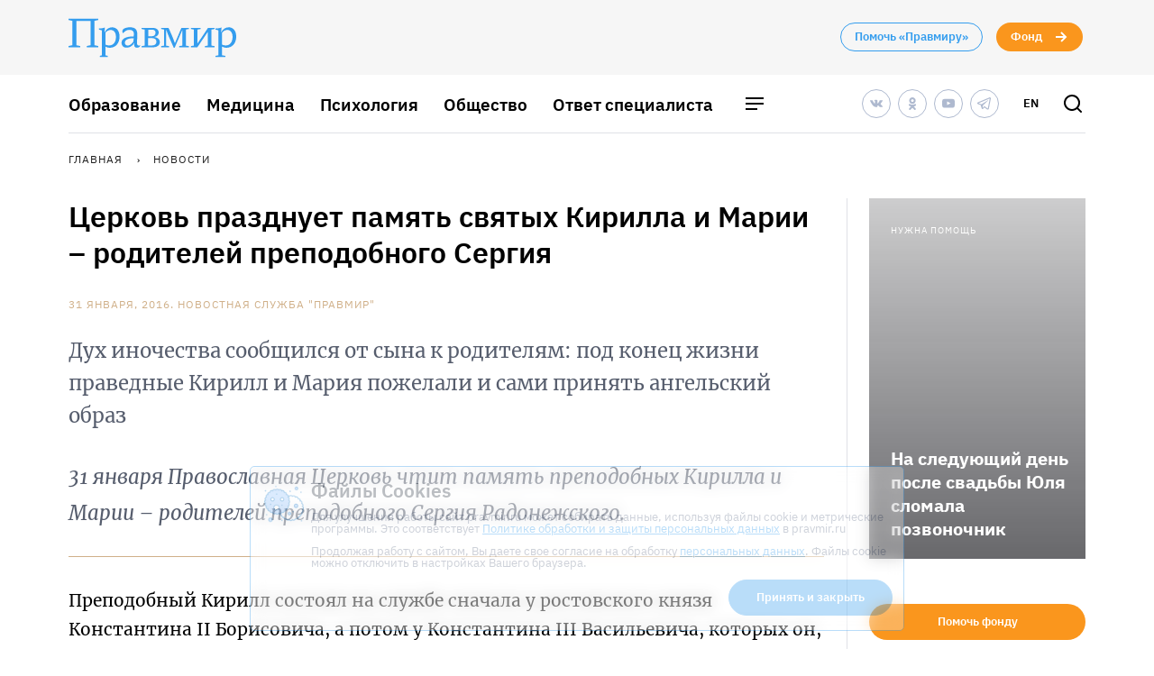

--- FILE ---
content_type: application/javascript; charset=UTF-8
request_url: https://www.pravmir.ru/wp-content/themes/pravmir-v4/assets/build/js/chunk-849.fb7f5a5bda0a6a9578db.js
body_size: 2047
content:
"use strict";(self.webpackChunk=self.webpackChunk||[]).push([[849],{7495:function(e,t,n){n.r(t),n(6649),n(6078),n(2526),n(1817),n(1539),n(9653),n(8674),n(7042),n(2165),n(6992),n(8783),n(3948);var i=n(5311);function r(e){return r="function"==typeof Symbol&&"symbol"==typeof Symbol.iterator?function(e){return typeof e}:function(e){return e&&"function"==typeof Symbol&&e.constructor===Symbol&&e!==Symbol.prototype?"symbol":typeof e},r(e)}function o(e,t){for(var n=0;n<t.length;n++){var i=t[n];i.enumerable=i.enumerable||!1,i.configurable=!0,"value"in i&&(i.writable=!0),Object.defineProperty(e,u(i.key),i)}}function l(e,t,n){return t&&o(e.prototype,t),n&&o(e,n),Object.defineProperty(e,"prototype",{writable:!1}),e}function a(e,t,n){return(t=u(t))in e?Object.defineProperty(e,t,{value:n,enumerable:!0,configurable:!0,writable:!0}):e[t]=n,e}function u(e){var t=function(e,t){if("object"!==r(e)||null===e)return e;var n=e[Symbol.toPrimitive];if(void 0!==n){var i=n.call(e,"string");if("object"!==r(i))return i;throw new TypeError("@@toPrimitive must return a primitive value.")}return String(e)}(e);return"symbol"===r(t)?t:String(t)}var c=l((function e(){!function(e,t){if(!(e instanceof t))throw new TypeError("Cannot call a class as a function")}(this,e)}));a(c,"elementIsShow",(function(e){var t=arguments.length>1&&void 0!==arguments[1]&&arguments[1];return new Promise((function(n,r){var o=i(e).offset().top,l=o+i(e).outerHeight(),a=i(window).scrollTop()+i(window).height();t?o<a&&n():l>a&&o<a&&n()}))})),a(c,"windowRegionsFilling",(function(){return{top:"window_regions_filling__top",bottom:"window_regions_filling__bottom"}})),a(c,"shuffle",(function(e){if(!Array.isArray(e))throw new Error("shuffle expect an array as parameter.");for(var t=e.slice(),n=t.length-1;n>0;n--){var i=Math.floor(Math.random()*(n+1)),r=[t[i],t[n]];t[n]=r[0],t[i]=r[1]}return t})),t.default=c},9849:function(e,t,n){n.r(t),n(9826),n(1539),n(7327);var i=n(5214),r=(n(7042),n(6649),n(6078),n(2526),n(1817),n(9653),n(2165),n(6992),n(8783),n(3948),n(5311)),o=function(e){var t=e.parents(".glide__track"),n=e.outerHeight();n!==t.outerHeight()&&t.css("height",n)},l=1023,a=n(4410),u=n(7495),c=n(5311);function f(e){return f="function"==typeof Symbol&&"symbol"==typeof Symbol.iterator?function(e){return typeof e}:function(e){return e&&"function"==typeof Symbol&&e.constructor===Symbol&&e!==Symbol.prototype?"symbol":typeof e},f(e)}c(document).ready((function(){var e=c(".js-fond-integration-need-help--template"),t=c(".js-fond-integration-need-help"),n=t.find(".hh-need-help__slides"),d=t.find(".hh-slider-arrows__left-arrow"),s=t.find(".hh-slider-arrows__right-arrow");if(t.length){var h,p,g=HH.fond_integration_need_help__json_data;h=u.default.shuffle(g).slice(0,10),p=Mustache.render(e.html(),{items:h}),n.html(p);var m,_,y=function(){var e,t,n,a=".hh-need-help__glide",u=new i.Z(a,{perView:2,type:"carousel",gap:24,breakpoints:(e={},t=l,n={perView:1},(t=function(e){var t=function(e,t){if("object"!==f(e)||null===e)return e;var n=e[Symbol.toPrimitive];if(void 0!==n){var i=n.call(e,"string");if("object"!==f(i))return i;throw new TypeError("@@toPrimitive must return a primitive value.")}return String(e)}(e);return"symbol"===f(t)?t:String(t)}(t))in e?Object.defineProperty(e,t,{value:n,enumerable:!0,configurable:!0,writable:!0}):e[t]=n,e)});if(u.on("build.after",(function(){c(window).outerWidth()<=l&&c(".hh-need-help .glide__slide--active img").on("load",(function(){o(c(".hh-need-help .glide__slide--active"))}))})),c(window).resize((function(){o(c(".hh-need-help .glide__slide--active"))})),u.on("run.before",(function(e){if(c(window).outerWidth()<=l){var t=function(e,t,n){var i=arguments.length>3&&void 0!==arguments[3]?arguments[3]:1,o=r(e).find(".glide__slides").find(".glide__slide").not(".glide__slide--clone"),l=o.length,a=t+i;return"<"===n&&(a=t-1),t+1===l&&">"===n&&(a=0),0===t&&"<"===n&&(a=l-1),r(o.get(a))}(a,u.index,e.direction);o(t)}})),c(u.selector).find(".glide__slide").length)return u.mount()}();m=y,_=s,d.click((function(){m.go("<")})),_.click((function(){m.go(">")})),a.Z.clampLoading()}}));var d=n(5311),s=function(e,t){if(d(e).length&&d(e).find(".glide__slide").length)return new i.Z(e,t).mount()};d(document).ready((function(){s(".hh-photo-slider",{perView:1}),s(".hh-video-slider",{perView:2,type:"carousel",breakpoints:{1023:{perView:1}}}),s(".hh-question-to-priest__slider",{perView:1}),d(".hh-post-slider").each((function(e,t){s(t,{perView:1})}))})),d(document).ready((function(){if(d(".hh-need-help-block-slider_slide").length){var e=new i.Z(".js-hh-need-help-block",{perView:1,startAt:0,autoplay:3e3,type:"carousel"});d(".hh-need-help-block-slider").find(".glide__slide").length&&e.mount()}})),d(document).ready((function(){if(d(".hh-editor-choice-slider").length){var e=new i.Z(".hh-editor-choice-slider",{perView:4,startAt:0,type:"carousel",gap:24,breakpoints:{1023:{perView:1}}});n=".hh-home-template__editors-choose",r="hh-slider-running",(t=e).on("move",(function(){d(n).addClass(r)})),t.on("move.after",(function(){d(n).removeClass(r)})),d(e.selector).find(".glide__slide").length&&e.mount()}var t,n,r})),d(document).ready((function(){d(".js-topics-slider").length&&d(".js-topics-slider").each((function(e,t){var n=4;d(t).parents(".hh-article-container__materials-on-topic").filter(".hh-article-container__materials-on-topic_incontent").length&&(n=3);var r=new i.Z(t,{startAt:0,perView:n,type:"carousel",gap:24,breakpoints:{1023:{perView:1}}});d(r.selector).find(".glide__slide").length&&r.mount()}))}))}}]);
//# sourceMappingURL=chunk-849.fb7f5a5bda0a6a9578db.js.map